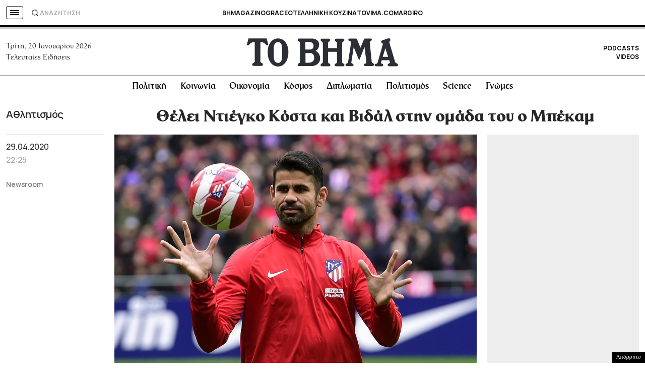

--- FILE ---
content_type: text/html; charset=utf-8
request_url: https://www.google.com/recaptcha/api2/aframe
body_size: 181
content:
<!DOCTYPE HTML><html><head><meta http-equiv="content-type" content="text/html; charset=UTF-8"></head><body><script nonce="Bc__cfGgQaIgtZmLsAcq_Q">/** Anti-fraud and anti-abuse applications only. See google.com/recaptcha */ try{var clients={'sodar':'https://pagead2.googlesyndication.com/pagead/sodar?'};window.addEventListener("message",function(a){try{if(a.source===window.parent){var b=JSON.parse(a.data);var c=clients[b['id']];if(c){var d=document.createElement('img');d.src=c+b['params']+'&rc='+(localStorage.getItem("rc::a")?sessionStorage.getItem("rc::b"):"");window.document.body.appendChild(d);sessionStorage.setItem("rc::e",parseInt(sessionStorage.getItem("rc::e")||0)+1);localStorage.setItem("rc::h",'1768932760736');}}}catch(b){}});window.parent.postMessage("_grecaptcha_ready", "*");}catch(b){}</script></body></html>

--- FILE ---
content_type: application/javascript; charset=utf-8
request_url: https://fundingchoicesmessages.google.com/f/AGSKWxWixihmwKDnIPoi05GND09wuJ2OOEHsNWyvMnS5B7ymd2w2H30lRSP5U4SmjqUpXfCJtYyCGEYafo-9M_RYnhL4cUbt5healwquMfPSdecmd_VWAaTl7h-M-umTqsYb1KE7hGMmaln3wmLrM5O6g_-q9H18GrCi4zLYJ1Wcwq1U8kZO3DXzgJjqBxIR/_.ad-traffic./ads_r./mobile_ads-/adPlaceholder./javascript/ads.
body_size: -1292
content:
window['147e421c-161d-4a4a-b75e-39204ca07dd2'] = true;